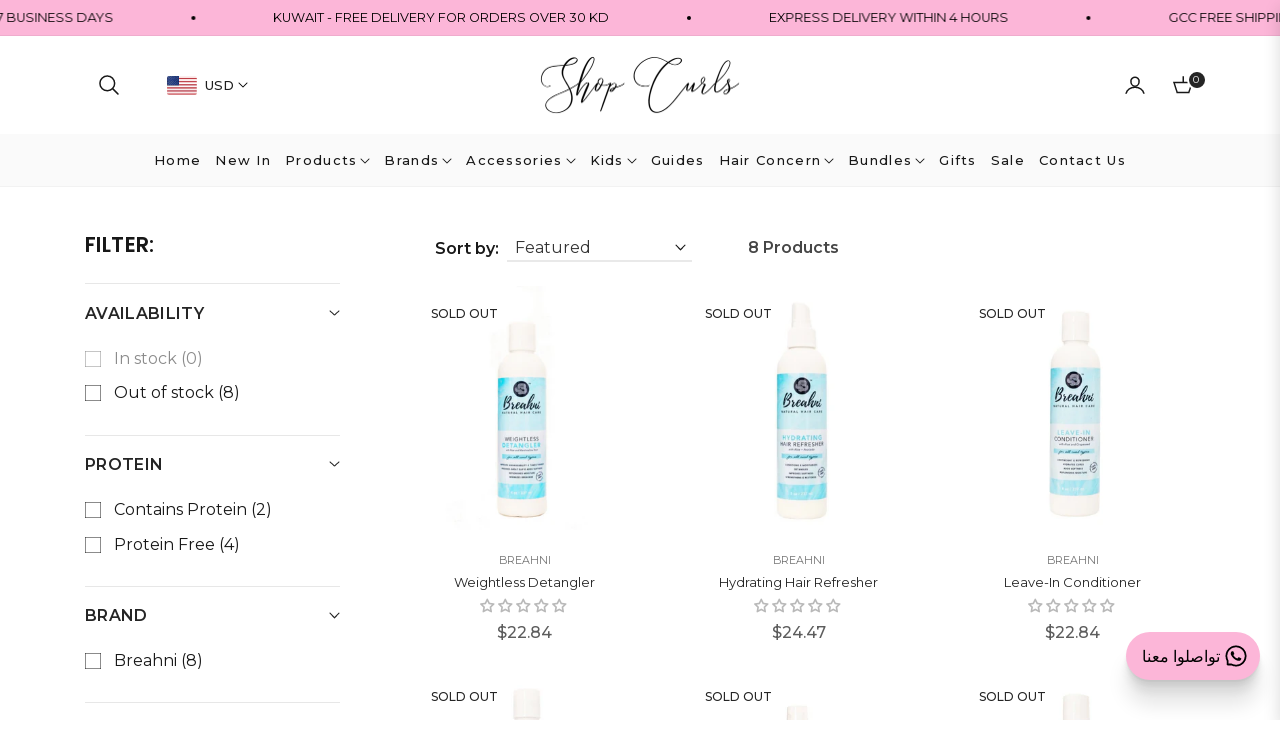

--- FILE ---
content_type: text/css
request_url: https://shopcurls.com/cdn/shop/t/44/assets/component-show-more.css?v=116798757359632313691738828650
body_size: -604
content:
.button-show-more {
  padding-left: 0;
  justify-content: flex-start;
  padding-bottom: 1.1rem;
}

.button-show-more, 
.button-show-less {
  margin-top: 1.1rem;
  padding:0 !important;
}


--- FILE ---
content_type: application/x-javascript
request_url: https://www.goldendev.win/shopify/add-to-cart/shop/status/shop-curls.myshopify.com.js?58979482
body_size: -144
content:
var addtc_settings_updated = 1769379961;